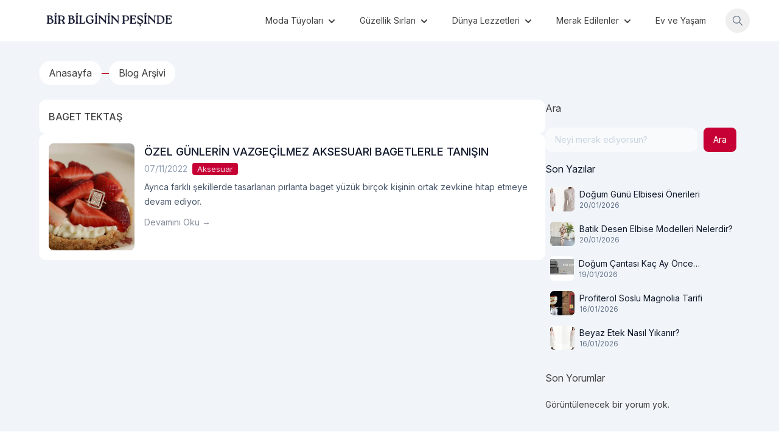

--- FILE ---
content_type: text/html; charset=UTF-8
request_url: https://www.birbilgininpesinde.com/tag/baget-tektas/
body_size: 12362
content:
<!doctype html>
<html lang="tr" prefix="og: https://ogp.me/ns#">
<head>
	<meta charset="UTF-8">
	<meta name="viewport" content="width=device-width, initial-scale=1">
	<link rel="profile" href="https://gmpg.org/xfn/11">
	
<!-- Rank Math&#039;a Göre Arama Motoru Optimizasyonu - https://rankmath.com/ -->
<title>BAGET TEKTAŞ - Bir Bilginin Peşinde!</title>
<meta name="robots" content="follow, noindex"/>
<meta property="og:locale" content="tr_TR" />
<meta property="og:type" content="article" />
<meta property="og:title" content="BAGET TEKTAŞ - Bir Bilginin Peşinde!" />
<meta property="og:url" content="https://www.birbilgininpesinde.com/tag/baget-tektas/" />
<meta property="og:site_name" content="BİR BİLGİNİN PEŞİNDE!" />
<meta property="og:image" content="https://www.birbilgininpesinde.com/wp-content/uploads/2022/06/slack-imgs.png" />
<meta property="og:image:secure_url" content="https://www.birbilgininpesinde.com/wp-content/uploads/2022/06/slack-imgs.png" />
<meta property="og:image:width" content="300" />
<meta property="og:image:height" content="300" />
<meta property="og:image:type" content="image/png" />
<meta name="twitter:card" content="summary_large_image" />
<meta name="twitter:title" content="BAGET TEKTAŞ - Bir Bilginin Peşinde!" />
<meta name="twitter:image" content="https://www.birbilgininpesinde.com/wp-content/uploads/2022/06/slack-imgs.png" />
<meta name="twitter:label1" content="Yazılar" />
<meta name="twitter:data1" content="1" />
<script type="application/ld+json" class="rank-math-schema">{"@context":"https://schema.org","@graph":[{"@type":"Person","@id":"https://www.birbilgininpesinde.com/#person","name":"admin","image":{"@type":"ImageObject","@id":"https://www.birbilgininpesinde.com/#logo","url":"https://www.birbilgininpesinde.com/wp-content/uploads/2023/02/Minimalist-Typographic-Store-Header.jpg","contentUrl":"https://www.birbilgininpesinde.com/wp-content/uploads/2023/02/Minimalist-Typographic-Store-Header.jpg","caption":"B\u0130R B\u0130LG\u0130N\u0130N PE\u015e\u0130NDE!","inLanguage":"tr","width":"2076","height":"360"}},{"@type":"WebSite","@id":"https://www.birbilgininpesinde.com/#website","url":"https://www.birbilgininpesinde.com","name":"B\u0130R B\u0130LG\u0130N\u0130N PE\u015e\u0130NDE!","publisher":{"@id":"https://www.birbilgininpesinde.com/#person"},"inLanguage":"tr"},{"@type":"CollectionPage","@id":"https://www.birbilgininpesinde.com/tag/baget-tektas/#webpage","url":"https://www.birbilgininpesinde.com/tag/baget-tektas/","name":"BAGET TEKTA\u015e - Bir Bilginin Pe\u015finde!","isPartOf":{"@id":"https://www.birbilgininpesinde.com/#website"},"inLanguage":"tr"}]}</script>
<!-- /Rank Math WordPress SEO eklentisi -->

<link rel='dns-prefetch' href='//fonts.googleapis.com' />
<link rel='dns-prefetch' href='//cdnjs.cloudflare.com' />
<link rel='dns-prefetch' href='//www.googletagmanager.com' />
<link rel='dns-prefetch' href='//maps.googleapis.com' />
<link rel='dns-prefetch' href='//maps.gstatic.com' />
<link rel='dns-prefetch' href='//fonts.gstatic.com' />
<link rel='dns-prefetch' href='//ajax.googleapis.com' />
<link rel='dns-prefetch' href='//apis.google.com' />
<link rel='dns-prefetch' href='//google-analytics.com' />
<link rel='dns-prefetch' href='//www.google-analytics.com' />
<link rel='dns-prefetch' href='//ssl.google-analytics.com' />
<link rel='dns-prefetch' href='//youtube.com' />
<link rel='dns-prefetch' href='//api.pinterest.com' />
<link rel='dns-prefetch' href='//pixel.wp.com' />
<link rel='dns-prefetch' href='//connect.facebook.net' />
<link rel='dns-prefetch' href='//platform.twitter.com' />
<link rel='dns-prefetch' href='//syndication.twitter.com' />
<link rel='dns-prefetch' href='//platform.instagram.com' />
<link rel='dns-prefetch' href='//disqus.com' />
<link rel='dns-prefetch' href='//sitename.disqus.com' />
<link rel='dns-prefetch' href='//s7.addthis.com' />
<link rel='dns-prefetch' href='//platform.linkedin.com' />
<link rel='dns-prefetch' href='//w.sharethis.com' />
<link rel='dns-prefetch' href='//s0.wp.com' />
<link rel='dns-prefetch' href='//s1.wp.com' />
<link rel='dns-prefetch' href='//s2.wp.com' />
<link rel='dns-prefetch' href='//s.gravatar.com' />
<link rel='dns-prefetch' href='//0.gravatar.com' />
<link rel='dns-prefetch' href='//2.gravatar.com' />
<link rel='dns-prefetch' href='//1.gravatar.com' />
<link rel='dns-prefetch' href='//stats.wp.com' />
<link rel='dns-prefetch' href='//www.googletagservices.com' />
<link rel='dns-prefetch' href='//adservice.google.com' />
<link rel='dns-prefetch' href='//pagead2.googlesyndication.com' />
<link rel='dns-prefetch' href='//tpc.googlesyndication.com' />
<link rel='dns-prefetch' href='//bp.blogspot.com' />
<link rel='dns-prefetch' href='//1.bp.blogspot.com' />
<link rel='dns-prefetch' href='//2.bp.blogspot.com' />
<link rel='dns-prefetch' href='//3.bp.blogspot.com' />
<link rel='dns-prefetch' href='//4.bp.blogspot.com' />
<link rel='dns-prefetch' href='//ajax.microsoft.com' />
<link rel='dns-prefetch' href='//ajax.aspnetcdn.com' />
<link rel='dns-prefetch' href='//s3.amazonaws.com' />
<link rel='dns-prefetch' href='//code.jquery.com' />
<link rel='dns-prefetch' href='//stackpath.bootstrapcdn.com' />
<link rel='dns-prefetch' href='//use.fontawesome.com' />
<link rel='dns-prefetch' href='//player.vimeo.com' />
<link rel='dns-prefetch' href='//github.githubassets.com' />
<link rel='dns-prefetch' href='//referrer.disqus.com' />
<link rel='dns-prefetch' href='//c.disquscdn.com' />
<link rel='dns-prefetch' href='//ad.doubleclick.net' />
<link rel='dns-prefetch' href='//googleads.g.doubleclick.net' />
<link rel='dns-prefetch' href='//stats.g.doubleclick.net' />
<link rel='dns-prefetch' href='//cm.g.doubleclick.net' />
<link rel='dns-prefetch' href='//stats.buysellads.com' />
<link rel='dns-prefetch' href='//s3.buysellads.com' />
<link rel="alternate" type="application/rss+xml" title="Bir Bilginin Peşinde! &raquo; akışı" href="https://www.birbilgininpesinde.com/feed/" />
<link rel="alternate" type="application/rss+xml" title="Bir Bilginin Peşinde! &raquo; yorum akışı" href="https://www.birbilgininpesinde.com/comments/feed/" />
<link rel="alternate" type="application/rss+xml" title="Bir Bilginin Peşinde! &raquo; BAGET TEKTAŞ etiket akışı" href="https://www.birbilgininpesinde.com/tag/baget-tektas/feed/" />
<style id='wp-img-auto-sizes-contain-inline-css'>
img:is([sizes=auto i],[sizes^="auto," i]){contain-intrinsic-size:3000px 1500px}
/*# sourceURL=wp-img-auto-sizes-contain-inline-css */
</style>

<style id='wp-emoji-styles-inline-css'>

	img.wp-smiley, img.emoji {
		display: inline !important;
		border: none !important;
		box-shadow: none !important;
		height: 1em !important;
		width: 1em !important;
		margin: 0 0.07em !important;
		vertical-align: -0.1em !important;
		background: none !important;
		padding: 0 !important;
	}
/*# sourceURL=wp-emoji-styles-inline-css */
</style>
<link rel='stylesheet' id='wp-block-library-css' href='https://www.birbilgininpesinde.com/wp-includes/css/dist/block-library/style.min.css?ver=6.9' media='all' />
<style id='wp-block-library-inline-css'>

        :root {
            --onblog--preset--color-primary: 198 0 53;
            --onblog--preset--color-background: 241 245 249;
            --onblog--preset--color-foreground: 64 64 64;
            --onblog--preset--color-secondary: 0 96 193;
            --onblog--preset--color-tertiary: 3 105 161;
        }
    

/*# sourceURL=wp-block-library-inline-css */
</style><style id='wp-block-heading-inline-css'>
h1:where(.wp-block-heading).has-background,h2:where(.wp-block-heading).has-background,h3:where(.wp-block-heading).has-background,h4:where(.wp-block-heading).has-background,h5:where(.wp-block-heading).has-background,h6:where(.wp-block-heading).has-background{padding:1.25em 2.375em}h1.has-text-align-left[style*=writing-mode]:where([style*=vertical-lr]),h1.has-text-align-right[style*=writing-mode]:where([style*=vertical-rl]),h2.has-text-align-left[style*=writing-mode]:where([style*=vertical-lr]),h2.has-text-align-right[style*=writing-mode]:where([style*=vertical-rl]),h3.has-text-align-left[style*=writing-mode]:where([style*=vertical-lr]),h3.has-text-align-right[style*=writing-mode]:where([style*=vertical-rl]),h4.has-text-align-left[style*=writing-mode]:where([style*=vertical-lr]),h4.has-text-align-right[style*=writing-mode]:where([style*=vertical-rl]),h5.has-text-align-left[style*=writing-mode]:where([style*=vertical-lr]),h5.has-text-align-right[style*=writing-mode]:where([style*=vertical-rl]),h6.has-text-align-left[style*=writing-mode]:where([style*=vertical-lr]),h6.has-text-align-right[style*=writing-mode]:where([style*=vertical-rl]){rotate:180deg}
/*# sourceURL=https://www.birbilgininpesinde.com/wp-includes/blocks/heading/style.min.css */
</style>
<style id='wp-block-latest-comments-inline-css'>
ol.wp-block-latest-comments{box-sizing:border-box;margin-left:0}:where(.wp-block-latest-comments:not([style*=line-height] .wp-block-latest-comments__comment)){line-height:1.1}:where(.wp-block-latest-comments:not([style*=line-height] .wp-block-latest-comments__comment-excerpt p)){line-height:1.8}.has-dates :where(.wp-block-latest-comments:not([style*=line-height])),.has-excerpts :where(.wp-block-latest-comments:not([style*=line-height])){line-height:1.5}.wp-block-latest-comments .wp-block-latest-comments{padding-left:0}.wp-block-latest-comments__comment{list-style:none;margin-bottom:1em}.has-avatars .wp-block-latest-comments__comment{list-style:none;min-height:2.25em}.has-avatars .wp-block-latest-comments__comment .wp-block-latest-comments__comment-excerpt,.has-avatars .wp-block-latest-comments__comment .wp-block-latest-comments__comment-meta{margin-left:3.25em}.wp-block-latest-comments__comment-excerpt p{font-size:.875em;margin:.36em 0 1.4em}.wp-block-latest-comments__comment-date{display:block;font-size:.75em}.wp-block-latest-comments .avatar,.wp-block-latest-comments__comment-avatar{border-radius:1.5em;display:block;float:left;height:2.5em;margin-right:.75em;width:2.5em}.wp-block-latest-comments[class*=-font-size] a,.wp-block-latest-comments[style*=font-size] a{font-size:inherit}
/*# sourceURL=https://www.birbilgininpesinde.com/wp-includes/blocks/latest-comments/style.min.css */
</style>
<style id='wp-block-search-inline-css'>
.wp-block-search__button{margin-left:10px;word-break:normal}.wp-block-search__button.has-icon{line-height:0}.wp-block-search__button svg{height:1.25em;min-height:24px;min-width:24px;width:1.25em;fill:currentColor;vertical-align:text-bottom}:where(.wp-block-search__button){border:1px solid #ccc;padding:6px 10px}.wp-block-search__inside-wrapper{display:flex;flex:auto;flex-wrap:nowrap;max-width:100%}.wp-block-search__label{width:100%}.wp-block-search.wp-block-search__button-only .wp-block-search__button{box-sizing:border-box;display:flex;flex-shrink:0;justify-content:center;margin-left:0;max-width:100%}.wp-block-search.wp-block-search__button-only .wp-block-search__inside-wrapper{min-width:0!important;transition-property:width}.wp-block-search.wp-block-search__button-only .wp-block-search__input{flex-basis:100%;transition-duration:.3s}.wp-block-search.wp-block-search__button-only.wp-block-search__searchfield-hidden,.wp-block-search.wp-block-search__button-only.wp-block-search__searchfield-hidden .wp-block-search__inside-wrapper{overflow:hidden}.wp-block-search.wp-block-search__button-only.wp-block-search__searchfield-hidden .wp-block-search__input{border-left-width:0!important;border-right-width:0!important;flex-basis:0;flex-grow:0;margin:0;min-width:0!important;padding-left:0!important;padding-right:0!important;width:0!important}:where(.wp-block-search__input){appearance:none;border:1px solid #949494;flex-grow:1;font-family:inherit;font-size:inherit;font-style:inherit;font-weight:inherit;letter-spacing:inherit;line-height:inherit;margin-left:0;margin-right:0;min-width:3rem;padding:8px;text-decoration:unset!important;text-transform:inherit}:where(.wp-block-search__button-inside .wp-block-search__inside-wrapper){background-color:#fff;border:1px solid #949494;box-sizing:border-box;padding:4px}:where(.wp-block-search__button-inside .wp-block-search__inside-wrapper) .wp-block-search__input{border:none;border-radius:0;padding:0 4px}:where(.wp-block-search__button-inside .wp-block-search__inside-wrapper) .wp-block-search__input:focus{outline:none}:where(.wp-block-search__button-inside .wp-block-search__inside-wrapper) :where(.wp-block-search__button){padding:4px 8px}.wp-block-search.aligncenter .wp-block-search__inside-wrapper{margin:auto}.wp-block[data-align=right] .wp-block-search.wp-block-search__button-only .wp-block-search__inside-wrapper{float:right}
/*# sourceURL=https://www.birbilgininpesinde.com/wp-includes/blocks/search/style.min.css */
</style>
<style id='wp-block-group-inline-css'>
.wp-block-group{box-sizing:border-box}:where(.wp-block-group.wp-block-group-is-layout-constrained){position:relative}
/*# sourceURL=https://www.birbilgininpesinde.com/wp-includes/blocks/group/style.min.css */
</style>
<style id='global-styles-inline-css'>
:root{--wp--preset--aspect-ratio--square: 1;--wp--preset--aspect-ratio--4-3: 4/3;--wp--preset--aspect-ratio--3-4: 3/4;--wp--preset--aspect-ratio--3-2: 3/2;--wp--preset--aspect-ratio--2-3: 2/3;--wp--preset--aspect-ratio--16-9: 16/9;--wp--preset--aspect-ratio--9-16: 9/16;--wp--preset--color--black: #000000;--wp--preset--color--cyan-bluish-gray: #abb8c3;--wp--preset--color--white: #ffffff;--wp--preset--color--pale-pink: #f78da7;--wp--preset--color--vivid-red: #cf2e2e;--wp--preset--color--luminous-vivid-orange: #ff6900;--wp--preset--color--luminous-vivid-amber: #fcb900;--wp--preset--color--light-green-cyan: #7bdcb5;--wp--preset--color--vivid-green-cyan: #00d084;--wp--preset--color--pale-cyan-blue: #8ed1fc;--wp--preset--color--vivid-cyan-blue: #0693e3;--wp--preset--color--vivid-purple: #9b51e0;--wp--preset--color--background: rgb(var(--onblog--preset--color-background));--wp--preset--color--foreground: rgb(var(--onblog--preset--color-foreground));--wp--preset--color--primary: rgb(var(--onblog--preset--color-primary));--wp--preset--color--secondary: rgb(var(--onblog--preset--color-secondary));--wp--preset--color--tertiary: rgb(var(--onblog--preset--color-tertiary));--wp--preset--gradient--vivid-cyan-blue-to-vivid-purple: linear-gradient(135deg,rgb(6,147,227) 0%,rgb(155,81,224) 100%);--wp--preset--gradient--light-green-cyan-to-vivid-green-cyan: linear-gradient(135deg,rgb(122,220,180) 0%,rgb(0,208,130) 100%);--wp--preset--gradient--luminous-vivid-amber-to-luminous-vivid-orange: linear-gradient(135deg,rgb(252,185,0) 0%,rgb(255,105,0) 100%);--wp--preset--gradient--luminous-vivid-orange-to-vivid-red: linear-gradient(135deg,rgb(255,105,0) 0%,rgb(207,46,46) 100%);--wp--preset--gradient--very-light-gray-to-cyan-bluish-gray: linear-gradient(135deg,rgb(238,238,238) 0%,rgb(169,184,195) 100%);--wp--preset--gradient--cool-to-warm-spectrum: linear-gradient(135deg,rgb(74,234,220) 0%,rgb(151,120,209) 20%,rgb(207,42,186) 40%,rgb(238,44,130) 60%,rgb(251,105,98) 80%,rgb(254,248,76) 100%);--wp--preset--gradient--blush-light-purple: linear-gradient(135deg,rgb(255,206,236) 0%,rgb(152,150,240) 100%);--wp--preset--gradient--blush-bordeaux: linear-gradient(135deg,rgb(254,205,165) 0%,rgb(254,45,45) 50%,rgb(107,0,62) 100%);--wp--preset--gradient--luminous-dusk: linear-gradient(135deg,rgb(255,203,112) 0%,rgb(199,81,192) 50%,rgb(65,88,208) 100%);--wp--preset--gradient--pale-ocean: linear-gradient(135deg,rgb(255,245,203) 0%,rgb(182,227,212) 50%,rgb(51,167,181) 100%);--wp--preset--gradient--electric-grass: linear-gradient(135deg,rgb(202,248,128) 0%,rgb(113,206,126) 100%);--wp--preset--gradient--midnight: linear-gradient(135deg,rgb(2,3,129) 0%,rgb(40,116,252) 100%);--wp--preset--font-size--small: 13px;--wp--preset--font-size--medium: 20px;--wp--preset--font-size--large: 36px;--wp--preset--font-size--x-large: 42px;--wp--preset--spacing--20: 0.44rem;--wp--preset--spacing--30: 0.67rem;--wp--preset--spacing--40: 1rem;--wp--preset--spacing--50: 1.5rem;--wp--preset--spacing--60: 2.25rem;--wp--preset--spacing--70: 3.38rem;--wp--preset--spacing--80: 5.06rem;--wp--preset--shadow--natural: 6px 6px 9px rgba(0, 0, 0, 0.2);--wp--preset--shadow--deep: 12px 12px 50px rgba(0, 0, 0, 0.4);--wp--preset--shadow--sharp: 6px 6px 0px rgba(0, 0, 0, 0.2);--wp--preset--shadow--outlined: 6px 6px 0px -3px rgb(255, 255, 255), 6px 6px rgb(0, 0, 0);--wp--preset--shadow--crisp: 6px 6px 0px rgb(0, 0, 0);}:root { --wp--style--global--content-size: 1280px;--wp--style--global--wide-size: 60rem; }:where(body) { margin: 0; }.wp-site-blocks > .alignleft { float: left; margin-right: 2em; }.wp-site-blocks > .alignright { float: right; margin-left: 2em; }.wp-site-blocks > .aligncenter { justify-content: center; margin-left: auto; margin-right: auto; }:where(.is-layout-flex){gap: 0.5em;}:where(.is-layout-grid){gap: 0.5em;}.is-layout-flow > .alignleft{float: left;margin-inline-start: 0;margin-inline-end: 2em;}.is-layout-flow > .alignright{float: right;margin-inline-start: 2em;margin-inline-end: 0;}.is-layout-flow > .aligncenter{margin-left: auto !important;margin-right: auto !important;}.is-layout-constrained > .alignleft{float: left;margin-inline-start: 0;margin-inline-end: 2em;}.is-layout-constrained > .alignright{float: right;margin-inline-start: 2em;margin-inline-end: 0;}.is-layout-constrained > .aligncenter{margin-left: auto !important;margin-right: auto !important;}.is-layout-constrained > :where(:not(.alignleft):not(.alignright):not(.alignfull)){max-width: var(--wp--style--global--content-size);margin-left: auto !important;margin-right: auto !important;}.is-layout-constrained > .alignwide{max-width: var(--wp--style--global--wide-size);}body .is-layout-flex{display: flex;}.is-layout-flex{flex-wrap: wrap;align-items: center;}.is-layout-flex > :is(*, div){margin: 0;}body .is-layout-grid{display: grid;}.is-layout-grid > :is(*, div){margin: 0;}body{padding-top: 0px;padding-right: 0px;padding-bottom: 0px;padding-left: 0px;}a:where(:not(.wp-element-button)){text-decoration: underline;}:root :where(.wp-element-button, .wp-block-button__link){background-color: #32373c;border-width: 0;color: #fff;font-family: inherit;font-size: inherit;font-style: inherit;font-weight: inherit;letter-spacing: inherit;line-height: inherit;padding-top: calc(0.667em + 2px);padding-right: calc(1.333em + 2px);padding-bottom: calc(0.667em + 2px);padding-left: calc(1.333em + 2px);text-decoration: none;text-transform: inherit;}.has-black-color{color: var(--wp--preset--color--black) !important;}.has-cyan-bluish-gray-color{color: var(--wp--preset--color--cyan-bluish-gray) !important;}.has-white-color{color: var(--wp--preset--color--white) !important;}.has-pale-pink-color{color: var(--wp--preset--color--pale-pink) !important;}.has-vivid-red-color{color: var(--wp--preset--color--vivid-red) !important;}.has-luminous-vivid-orange-color{color: var(--wp--preset--color--luminous-vivid-orange) !important;}.has-luminous-vivid-amber-color{color: var(--wp--preset--color--luminous-vivid-amber) !important;}.has-light-green-cyan-color{color: var(--wp--preset--color--light-green-cyan) !important;}.has-vivid-green-cyan-color{color: var(--wp--preset--color--vivid-green-cyan) !important;}.has-pale-cyan-blue-color{color: var(--wp--preset--color--pale-cyan-blue) !important;}.has-vivid-cyan-blue-color{color: var(--wp--preset--color--vivid-cyan-blue) !important;}.has-vivid-purple-color{color: var(--wp--preset--color--vivid-purple) !important;}.has-background-color{color: var(--wp--preset--color--background) !important;}.has-foreground-color{color: var(--wp--preset--color--foreground) !important;}.has-primary-color{color: var(--wp--preset--color--primary) !important;}.has-secondary-color{color: var(--wp--preset--color--secondary) !important;}.has-tertiary-color{color: var(--wp--preset--color--tertiary) !important;}.has-black-background-color{background-color: var(--wp--preset--color--black) !important;}.has-cyan-bluish-gray-background-color{background-color: var(--wp--preset--color--cyan-bluish-gray) !important;}.has-white-background-color{background-color: var(--wp--preset--color--white) !important;}.has-pale-pink-background-color{background-color: var(--wp--preset--color--pale-pink) !important;}.has-vivid-red-background-color{background-color: var(--wp--preset--color--vivid-red) !important;}.has-luminous-vivid-orange-background-color{background-color: var(--wp--preset--color--luminous-vivid-orange) !important;}.has-luminous-vivid-amber-background-color{background-color: var(--wp--preset--color--luminous-vivid-amber) !important;}.has-light-green-cyan-background-color{background-color: var(--wp--preset--color--light-green-cyan) !important;}.has-vivid-green-cyan-background-color{background-color: var(--wp--preset--color--vivid-green-cyan) !important;}.has-pale-cyan-blue-background-color{background-color: var(--wp--preset--color--pale-cyan-blue) !important;}.has-vivid-cyan-blue-background-color{background-color: var(--wp--preset--color--vivid-cyan-blue) !important;}.has-vivid-purple-background-color{background-color: var(--wp--preset--color--vivid-purple) !important;}.has-background-background-color{background-color: var(--wp--preset--color--background) !important;}.has-foreground-background-color{background-color: var(--wp--preset--color--foreground) !important;}.has-primary-background-color{background-color: var(--wp--preset--color--primary) !important;}.has-secondary-background-color{background-color: var(--wp--preset--color--secondary) !important;}.has-tertiary-background-color{background-color: var(--wp--preset--color--tertiary) !important;}.has-black-border-color{border-color: var(--wp--preset--color--black) !important;}.has-cyan-bluish-gray-border-color{border-color: var(--wp--preset--color--cyan-bluish-gray) !important;}.has-white-border-color{border-color: var(--wp--preset--color--white) !important;}.has-pale-pink-border-color{border-color: var(--wp--preset--color--pale-pink) !important;}.has-vivid-red-border-color{border-color: var(--wp--preset--color--vivid-red) !important;}.has-luminous-vivid-orange-border-color{border-color: var(--wp--preset--color--luminous-vivid-orange) !important;}.has-luminous-vivid-amber-border-color{border-color: var(--wp--preset--color--luminous-vivid-amber) !important;}.has-light-green-cyan-border-color{border-color: var(--wp--preset--color--light-green-cyan) !important;}.has-vivid-green-cyan-border-color{border-color: var(--wp--preset--color--vivid-green-cyan) !important;}.has-pale-cyan-blue-border-color{border-color: var(--wp--preset--color--pale-cyan-blue) !important;}.has-vivid-cyan-blue-border-color{border-color: var(--wp--preset--color--vivid-cyan-blue) !important;}.has-vivid-purple-border-color{border-color: var(--wp--preset--color--vivid-purple) !important;}.has-background-border-color{border-color: var(--wp--preset--color--background) !important;}.has-foreground-border-color{border-color: var(--wp--preset--color--foreground) !important;}.has-primary-border-color{border-color: var(--wp--preset--color--primary) !important;}.has-secondary-border-color{border-color: var(--wp--preset--color--secondary) !important;}.has-tertiary-border-color{border-color: var(--wp--preset--color--tertiary) !important;}.has-vivid-cyan-blue-to-vivid-purple-gradient-background{background: var(--wp--preset--gradient--vivid-cyan-blue-to-vivid-purple) !important;}.has-light-green-cyan-to-vivid-green-cyan-gradient-background{background: var(--wp--preset--gradient--light-green-cyan-to-vivid-green-cyan) !important;}.has-luminous-vivid-amber-to-luminous-vivid-orange-gradient-background{background: var(--wp--preset--gradient--luminous-vivid-amber-to-luminous-vivid-orange) !important;}.has-luminous-vivid-orange-to-vivid-red-gradient-background{background: var(--wp--preset--gradient--luminous-vivid-orange-to-vivid-red) !important;}.has-very-light-gray-to-cyan-bluish-gray-gradient-background{background: var(--wp--preset--gradient--very-light-gray-to-cyan-bluish-gray) !important;}.has-cool-to-warm-spectrum-gradient-background{background: var(--wp--preset--gradient--cool-to-warm-spectrum) !important;}.has-blush-light-purple-gradient-background{background: var(--wp--preset--gradient--blush-light-purple) !important;}.has-blush-bordeaux-gradient-background{background: var(--wp--preset--gradient--blush-bordeaux) !important;}.has-luminous-dusk-gradient-background{background: var(--wp--preset--gradient--luminous-dusk) !important;}.has-pale-ocean-gradient-background{background: var(--wp--preset--gradient--pale-ocean) !important;}.has-electric-grass-gradient-background{background: var(--wp--preset--gradient--electric-grass) !important;}.has-midnight-gradient-background{background: var(--wp--preset--gradient--midnight) !important;}.has-small-font-size{font-size: var(--wp--preset--font-size--small) !important;}.has-medium-font-size{font-size: var(--wp--preset--font-size--medium) !important;}.has-large-font-size{font-size: var(--wp--preset--font-size--large) !important;}.has-x-large-font-size{font-size: var(--wp--preset--font-size--x-large) !important;}
/*# sourceURL=global-styles-inline-css */
</style>

<link rel='stylesheet' id='onblog-style-css' href='https://www.birbilgininpesinde.com/wp-content/themes/onblog/style.css?ver=1.0.1' media='all' />
<link rel='stylesheet' id='onblog-tippy-style-css' href='https://www.birbilgininpesinde.com/wp-content/themes/onblog/tippy.css?ver=1.0.1' media='all' />
<link rel='stylesheet' id='onblog-inter-font-css' href='https://fonts.googleapis.com/css2?family=Inter%3Aital%2Copsz%2Cwght%400%2C14..32%2C100..900%3B1%2C14..32%2C100..900&#038;display=swap&#038;ver=1.0.1' media='all' />
<link rel='stylesheet' id='onblog-font-awesome-css' href='https://cdnjs.cloudflare.com/ajax/libs/font-awesome/5.15.3/css/all.min.css?ver=1.0.1' media='all' />
<script src="https://www.birbilgininpesinde.com/wp-includes/js/jquery/jquery.min.js?ver=3.7.1" id="jquery-core-js"></script>
<script src="https://www.birbilgininpesinde.com/wp-includes/js/jquery/jquery-migrate.min.js?ver=3.4.1" id="jquery-migrate-js"></script>
<script src="https://www.birbilgininpesinde.com/wp-includes/js/dist/hooks.min.js?ver=dd5603f07f9220ed27f1" id="wp-hooks-js"></script>
<script id="wpm-js-extra">
var wpm = {"ajax_url":"https://www.birbilgininpesinde.com/wp-admin/admin-ajax.php","root":"https://www.birbilgininpesinde.com/wp-json/","nonce_wp_rest":"abceae5729","nonce_ajax":"9b885e0c66"};
//# sourceURL=wpm-js-extra
</script>
<script src="https://www.birbilgininpesinde.com/wp-content/plugins/woocommerce-google-adwords-conversion-tracking-tag/js/public/wpm-public.p1.min.js?ver=1.49.3" id="wpm-js"></script>
<link rel="https://api.w.org/" href="https://www.birbilgininpesinde.com/wp-json/" /><link rel="alternate" title="JSON" type="application/json" href="https://www.birbilgininpesinde.com/wp-json/wp/v2/tags/1254" /><link rel="EditURI" type="application/rsd+xml" title="RSD" href="https://www.birbilgininpesinde.com/xmlrpc.php?rsd" />
<meta name="generator" content="WordPress 6.9" />
<meta name="generator" content="Site Kit by Google 1.165.0" />		<script type="text/javascript">
				(function(c,l,a,r,i,t,y){
					c[a]=c[a]||function(){(c[a].q=c[a].q||[]).push(arguments)};t=l.createElement(r);t.async=1;
					t.src="https://www.clarity.ms/tag/"+i+"?ref=wordpress";y=l.getElementsByTagName(r)[0];y.parentNode.insertBefore(t,y);
				})(window, document, "clarity", "script", "jf1yi8mfq3");
		</script>
		<script>document.createElement( "picture" );if(!window.HTMLPictureElement && document.addEventListener) {window.addEventListener("DOMContentLoaded", function() {var s = document.createElement("script");s.src = "https://www.birbilgininpesinde.com/wp-content/plugins/webp-express/js/picturefill.min.js";document.body.appendChild(s);});}</script><meta name="google-site-verification" content="GEF6jsn83KcZr-z4io1OP96D76GsRhwsZJLGLE4y-ZA">
<!-- START Pixel Manager for WooCommerce -->

		<script>

			window.wpmDataLayer = window.wpmDataLayer || {};
			window.wpmDataLayer = Object.assign(window.wpmDataLayer, {"cart":{},"cart_item_keys":{},"version":{"number":"1.49.3","pro":false,"eligible_for_updates":false,"distro":"fms","beta":false,"show":true},"pixels":{"google":{"linker":{"settings":null},"user_id":false,"analytics":{"ga4":{"measurement_id":"G-SRBK760BTP","parameters":{},"mp_active":false,"debug_mode":false,"page_load_time_tracking":false},"id_type":"post_id"},"tag_id":"G-SRBK760BTP","tag_id_suppressed":[],"tag_gateway":{"measurement_path":""},"tcf_support":false,"consent_mode":{"is_active":true,"wait_for_update":500,"ads_data_redaction":false,"url_passthrough":true}}},"page":{"id":2431,"title":"ÖZEL GÜNLERİN VAZGEÇİLMEZ AKSESUARI BAGETLERLE TANIŞIN","type":"post","categories":[{"term_id":2,"name":"Aksesuar","slug":"aksesuar","term_group":0,"term_taxonomy_id":2,"taxonomy":"category","description":"","parent":0,"count":166,"filter":"raw","cat_ID":2,"category_count":166,"category_description":"","cat_name":"Aksesuar","category_nicename":"aksesuar","category_parent":0},{"term_id":7,"name":"Moda Tüyoları","slug":"moda","term_group":0,"term_taxonomy_id":7,"taxonomy":"category","description":"","parent":0,"count":342,"filter":"raw","cat_ID":7,"category_count":342,"category_description":"","cat_name":"Moda Tüyoları","category_nicename":"moda","category_parent":0}],"parent":{"id":0,"title":"ÖZEL GÜNLERİN VAZGEÇİLMEZ AKSESUARI BAGETLERLE TANIŞIN","type":"post","categories":[{"term_id":2,"name":"Aksesuar","slug":"aksesuar","term_group":0,"term_taxonomy_id":2,"taxonomy":"category","description":"","parent":0,"count":166,"filter":"raw","cat_ID":2,"category_count":166,"category_description":"","cat_name":"Aksesuar","category_nicename":"aksesuar","category_parent":0},{"term_id":7,"name":"Moda Tüyoları","slug":"moda","term_group":0,"term_taxonomy_id":7,"taxonomy":"category","description":"","parent":0,"count":342,"filter":"raw","cat_ID":7,"category_count":342,"category_description":"","cat_name":"Moda Tüyoları","category_nicename":"moda","category_parent":0}]}},"general":{"user_logged_in":false,"scroll_tracking_thresholds":[],"page_id":2431,"exclude_domains":[],"server_2_server":{"active":false,"ip_exclude_list":[],"pageview_event_s2s":{"is_active":false,"pixels":[]}},"consent_management":{"explicit_consent":false},"lazy_load_pmw":false}});

		</script>

		
<!-- END Pixel Manager for WooCommerce -->
<link rel="icon" href="https://www.birbilgininpesinde.com/wp-content/uploads/2023/01/cropped-1-32x32.jpg" sizes="32x32" />
<link rel="icon" href="https://www.birbilgininpesinde.com/wp-content/uploads/2023/01/cropped-1-192x192.jpg" sizes="192x192" />
<link rel="apple-touch-icon" href="https://www.birbilgininpesinde.com/wp-content/uploads/2023/01/cropped-1-180x180.jpg" />
<meta name="msapplication-TileImage" content="https://www.birbilgininpesinde.com/wp-content/uploads/2023/01/cropped-1-270x270.jpg" />
</head>

<body class="archive tag tag-baget-tektas tag-1254 wp-custom-logo wp-embed-responsive wp-theme-onblog flex flex-col min-h-dvh h-full scroll-smooth bg-background">


<div id="page">
	<a href="#content" class="sr-only">İçeriğe geç</a>

	<header class="flex items-center justify-center w-full py-3.5 bg-white mx-auto">
	<div class="flex items-center justify-between w-full space-x-4 max-w-6xl">
		<div class="justify-start lg:w-1/4 w-auto flex-none lg:pl-0 pl-4">
			<div class="onblog-logo"><a title="Bir Bilginin Peşinde!" href="https://www.birbilgininpesinde.com"><span class="sr-only">Bir Bilginin Peşinde!</span><picture><source srcset="https://www.birbilgininpesinde.com/wp-content/uploads/2023/02/Minimalist-Typographic-Store-Header.webp" type="image/webp"><img class="w-auto h-10 webpexpress-processed" src="https://www.birbilgininpesinde.com/wp-content/uploads/2023/02/Minimalist-Typographic-Store-Header.jpg" alt="Bir Bilginin Peşinde!"></picture></a></div>		</div>
		<div class="flex items-center justify-end lg:w-3/4 w-14 flex-none lg:pr-0 pr-4">
							<nav class="relative lg:mr-0 mr-40">
					<ul id="menu-menu-1" class="lg:flex hidden items-center lg:relative lg:w-auto lg:top-0 absolute bg-white z-50 w-64 top-5 header-menu-rabbit rounded-lg lg:p-0 p-2"><li class="relative"><a href="https://www.birbilgininpesinde.com/kategori/moda/" class="block px-4 py-2 flex text-sm rounded-lg hover:bg-slate-100 w-full active:bg-slate-200 transition-colors relative items-center menu-group cursor-pointer !py-1"><span>Moda Tüyoları</span><span class="menu-icon ml-auto p-1"><svg xmlns="http://www.w3.org/2000/svg" class="h-5 w-5  inline pointer-events-none" viewBox="0 0 20 20" fill="currentColor"><path fill-rule="evenodd" d="M5.293 7.293a1 1 0 011.414 0L10 10.586l3.293-3.293a1 1 0 111.414 1.414l-4 4a1 1 0 01-1.414 0l-4-4a1 1 0 010-1.414z" clip-rule="evenodd" /></svg><span></a>
<ul class="absolute hidden W p-2 w-48 bg-white shadow-lg rounded-md z-10">
	<li class="relative"><a href="https://www.birbilgininpesinde.com/kategori/moda/kadin/" class="block py-2 px-4 flex text-sm rounded-lg hover:bg-slate-100 w-full active:bg-slate-200 transition-colors relative items-center"><span>Kadın</span></a></li>
	<li class="relative"><a href="https://www.birbilgininpesinde.com/kategori/moda/erkek/" class="block py-2 px-4 flex text-sm rounded-lg hover:bg-slate-100 w-full active:bg-slate-200 transition-colors relative items-center"><span>Erkek</span></a></li>
	<li class="relative"><a href="https://www.birbilgininpesinde.com/kategori/aksesuar/" class="block py-2 px-4 flex text-sm rounded-lg hover:bg-slate-100 w-full active:bg-slate-200 transition-colors relative items-center"><span>Aksesuar</span></a></li>
	<li class="relative"><a href="https://www.birbilgininpesinde.com/kategori/ayakkabi-ve-ayak-sagligi/" class="block py-2 px-4 flex text-sm rounded-lg hover:bg-slate-100 w-full active:bg-slate-200 transition-colors relative items-center"><span>Ayakkabı</span></a></li>
</ul>
</li>
<li class="relative"><a href="https://www.birbilgininpesinde.com/kategori/guzellik/" class="block px-4 py-2 flex text-sm rounded-lg hover:bg-slate-100 w-full active:bg-slate-200 transition-colors relative items-center menu-group cursor-pointer !py-1"><span>Güzellik Sırları</span><span class="menu-icon ml-auto p-1"><svg xmlns="http://www.w3.org/2000/svg" class="h-5 w-5  inline pointer-events-none" viewBox="0 0 20 20" fill="currentColor"><path fill-rule="evenodd" d="M5.293 7.293a1 1 0 011.414 0L10 10.586l3.293-3.293a1 1 0 111.414 1.414l-4 4a1 1 0 01-1.414 0l-4-4a1 1 0 010-1.414z" clip-rule="evenodd" /></svg><span></a>
<ul class="absolute hidden W p-2 w-48 bg-white shadow-lg rounded-md z-10">
	<li class="relative"><a href="https://www.birbilgininpesinde.com/kategori/guzellik/cilt-bakimi-ve-saglik/" class="block py-2 px-4 flex text-sm rounded-lg hover:bg-slate-100 w-full active:bg-slate-200 transition-colors relative items-center"><span>Cilt Bakımı</span></a></li>
	<li class="relative"><a href="https://www.birbilgininpesinde.com/kategori/guzellik/sac-bakimi/" class="block py-2 px-4 flex text-sm rounded-lg hover:bg-slate-100 w-full active:bg-slate-200 transition-colors relative items-center"><span>Saç Bakımı</span></a></li>
	<li class="relative"><a href="https://www.birbilgininpesinde.com/kategori/guzellik/makyaj/" class="block py-2 px-4 flex text-sm rounded-lg hover:bg-slate-100 w-full active:bg-slate-200 transition-colors relative items-center"><span>Makyaj</span></a></li>
</ul>
</li>
<li class="relative"><a href="https://www.birbilgininpesinde.com/kategori/dunya-lezzetleri/" class="block px-4 py-2 flex text-sm rounded-lg hover:bg-slate-100 w-full active:bg-slate-200 transition-colors relative items-center menu-group cursor-pointer !py-1"><span>Dünya Lezzetleri</span><span class="menu-icon ml-auto p-1"><svg xmlns="http://www.w3.org/2000/svg" class="h-5 w-5  inline pointer-events-none" viewBox="0 0 20 20" fill="currentColor"><path fill-rule="evenodd" d="M5.293 7.293a1 1 0 011.414 0L10 10.586l3.293-3.293a1 1 0 111.414 1.414l-4 4a1 1 0 01-1.414 0l-4-4a1 1 0 010-1.414z" clip-rule="evenodd" /></svg><span></a>
<ul class="absolute hidden W p-2 w-48 bg-white shadow-lg rounded-md z-10">
	<li class="relative"><a href="https://www.birbilgininpesinde.com/kategori/dunya-lezzetleri/tatli/" class="block py-2 px-4 flex text-sm rounded-lg hover:bg-slate-100 w-full active:bg-slate-200 transition-colors relative items-center"><span>Tatlıların Peşinde</span></a></li>
	<li class="relative"><a href="https://www.birbilgininpesinde.com/kategori/dunya-lezzetleri/yemek-tarifleri/" class="block py-2 px-4 flex text-sm rounded-lg hover:bg-slate-100 w-full active:bg-slate-200 transition-colors relative items-center"><span>Yemeklerin Peşinde</span></a></li>
</ul>
</li>
<li class="relative"><a href="https://www.birbilgininpesinde.com/kategori/merak-edilenler/" class="block px-4 py-2 flex text-sm rounded-lg hover:bg-slate-100 w-full active:bg-slate-200 transition-colors relative items-center menu-group cursor-pointer !py-1"><span>Merak Edilenler</span><span class="menu-icon ml-auto p-1"><svg xmlns="http://www.w3.org/2000/svg" class="h-5 w-5  inline pointer-events-none" viewBox="0 0 20 20" fill="currentColor"><path fill-rule="evenodd" d="M5.293 7.293a1 1 0 011.414 0L10 10.586l3.293-3.293a1 1 0 111.414 1.414l-4 4a1 1 0 01-1.414 0l-4-4a1 1 0 010-1.414z" clip-rule="evenodd" /></svg><span></a>
<ul class="absolute hidden W p-2 w-48 bg-white shadow-lg rounded-md z-10">
	<li class="relative"><a href="https://www.birbilgininpesinde.com/kategori/teknoloji/" class="block py-2 px-4 flex text-sm rounded-lg hover:bg-slate-100 w-full active:bg-slate-200 transition-colors relative items-center"><span>Teknoloji</span></a></li>
	<li class="relative"><a href="https://www.birbilgininpesinde.com/kategori/aksesuar/spor/" class="block py-2 px-4 flex text-sm rounded-lg hover:bg-slate-100 w-full active:bg-slate-200 transition-colors relative items-center"><span>Spor</span></a></li>
	<li class="relative"><a href="https://www.birbilgininpesinde.com/kategori/kamp-urunleri/" class="block py-2 px-4 flex text-sm rounded-lg hover:bg-slate-100 w-full active:bg-slate-200 transition-colors relative items-center"><span>Kamp ve Doğa</span></a></li>
	<li class="relative"><a href="https://www.birbilgininpesinde.com/kategori/merak-edilenler/annelere-tavsiyeler/" class="block py-2 px-4 flex text-sm rounded-lg hover:bg-slate-100 w-full active:bg-slate-200 transition-colors relative items-center"><span>Annelere Tavsiyeler</span></a></li>
</ul>
</li>
<li class="relative"><a href="https://www.birbilgininpesinde.com/kategori/ev-ve-yasam/" class="block px-4 py-2 flex text-sm rounded-lg hover:bg-slate-100 w-full active:bg-slate-200 transition-colors relative items-center"><span>Ev ve Yaşam</span></a></li>
</ul>				</nav>

			
			<button id="header-search-button" aria-label="Arama" class="p-2 transition-colors rounded-full outline-none hover:text-slate-700 text-slate-500 hover:bg-slate-100 active:bg-slate-200 active:text-slate-700 h-10 w-10 flex items-center justify-center ml-4">
				<svg xmlns="http://www.w3.org/2000/svg" width="20" height="20" viewBox="0 0 24 24" fill="none" stroke="currentColor" stroke-width="1.5" stroke-linecap="round" stroke-linejoin="round" class="icon icon-tabler icons-tabler-outline icon-tabler-search">
					<path stroke="none" d="M0 0h24v24H0z" fill="none" />
					<path d="M10 10m-7 0a7 7 0 1 0 14 0a7 7 0 1 0 -14 0" />
					<path d="M21 21l-6 -6" />
				</svg>
			</button>

			<button id="header-menu-trigger" aria-label="Menu" class="p-2 transition-colors rounded-full outline-none hover:text-slate-700 text-slate-500 hover:bg-slate-100 active:bg-slate-200 active:text-slate-700 h-10 w-10 flex lg:hidden items-center justify-center ml-4">
				<svg xmlns="http://www.w3.org/2000/svg" width="24" height="24" viewBox="0 0 24 24" fill="none" stroke="currentColor" stroke-width="1.5" stroke-linecap="round" stroke-linejoin="round" class="icon icon-tabler icons-tabler-outline icon-tabler-menu-2">
					<path stroke="none" d="M0 0h24v24H0z" fill="none" />
					<path d="M4 6l16 0" />
					<path d="M4 12l16 0" />
					<path d="M4 18l16 0" />
				</svg>
			</button>
		</div>
	</div>
	</div>

	<template id="search-input-template">
		<div class="p-2">
			<form class="relative z-50 flex items-center w-full rounded-full" action="/" method="get">
				<input class="w-full h-10 pl-6 py-3 pr-6 text-sm border-none transition-all outline-none focus:ring-2 focus:ring-primary bg-slate-100 focus:bg-white text-slate-800 placeholder:text-slate-400 rounded-full" name="s" autocomplete="off" type="text" placeholder="Arama" id="header-search-input" value="" />
			</form>
		</div>
	</template>
</header>
	<div id="content" class="my-8 w-full">

<div class="mx-auto max-w-6xl w-full px-4 lg:px-0 flex flex-col">
	<div class="breadcrumbs mb-6 relative w-max flex items-center justify-center" itemscope itemtype="https://schema.org/BreadcrumbList"><div itemprop="itemListElement" itemscope itemtype="https://schema.org/ListItem" class="bg-white px-4 py-2 rounded-full mr-3"><a itemprop="item" href="https://www.birbilgininpesinde.com"><span itemprop="name">Anasayfa</span></a><meta itemprop="position" content="1" /></div> <span class="h-0.5 bg-primary w-full left-0 -z-[1] top-5 absolute"></span> <span itemprop="itemListElement" itemscope itemtype="https://schema.org/ListItem" class="bg-white px-4 py-2 rounded-full"><span itemprop="name">Blog Arşivi</span><meta itemprop="position" content="2" /></span></div>	<div class="flex gap-x-6">
			<div class="flex flex-col w-full break-all-words">
			<div class="flex flex-col w-full gap-4">
							<!-- Header Section -->
			<div class="relative bg-white p-4 rounded-xl flex flex-col gap-y-1">
				<div class="text-base"><h1 class="inline-flex font-medium">BAGET TEKTAŞ</h1></div>
				<div class="text-sm text-slate-500"></div>
			</div>
									<div class="relative overflow-hidden bg-white rounded-xl md:flex p-4 md:space-x-4 space-x-0 md:space-y-0 space-y-4">
						<a class="contents " href="https://www.birbilgininpesinde.com/ozel-gunlerin-vazgecilmez-aksesuari-bagetlerle-tanisin/" >
							<picture><source srcset="https://www.birbilgininpesinde.com/wp-content/uploads/2022/11/BAGET-YUZUKLER.webp 1000w, https://www.birbilgininpesinde.com/wp-content/uploads/2022/11/BAGET-YUZUKLER-300x300.webp 300w, https://www.birbilgininpesinde.com/wp-content/uploads/2022/11/BAGET-YUZUKLER-150x150.webp 150w, https://www.birbilgininpesinde.com/wp-content/uploads/2022/11/BAGET-YUZUKLER-768x768.webp 768w" sizes="(max-width: 1000px) 100vw, 1000px" type="image/webp"><img width="1000" height="1000" src="https://www.birbilgininpesinde.com/wp-content/uploads/2022/11/BAGET-YUZUKLER.jpg" class="md:w-auto md:h-44 w-full h-auto object-cover rounded-lg aspect-[12/7] flex-none wp-post-image webpexpress-processed" alt="ÖZEL GÜNLERİN VAZGEÇİLMEZ AKSESUARI BAGETLERLE TANIŞIN" decoding="async" fetchpriority="high" srcset="https://www.birbilgininpesinde.com/wp-content/uploads/2022/11/BAGET-YUZUKLER.jpg 1000w, https://www.birbilgininpesinde.com/wp-content/uploads/2022/11/BAGET-YUZUKLER-300x300.jpg 300w, https://www.birbilgininpesinde.com/wp-content/uploads/2022/11/BAGET-YUZUKLER-150x150.jpg 150w, https://www.birbilgininpesinde.com/wp-content/uploads/2022/11/BAGET-YUZUKLER-768x768.jpg 768w" sizes="(max-width: 1000px) 100vw, 1000px"></picture>						</a>
						<div class="flex flex-col w-full">
							<div class="flex w-full justify-between items-center">
								<h2 class="mb-1 text-lg text-slate-900 hover:text-primary transition-colors font-medium">
									<a class="flex w-full line-clamp-1" href="https://www.birbilgininpesinde.com/ozel-gunlerin-vazgecilmez-aksesuari-bagetlerle-tanisin/">
										ÖZEL GÜNLERİN VAZGEÇİLMEZ AKSESUARI BAGETLERLE TANIŞIN									</a>
								</h2>
															</div>
							<div class="flex items-center mb-2 space-x-2 text-slate-400">
								<div class="flex items-center space-x-2 text-sm">
									<span>07/11/2022</span>
																			<div class="space-x-1.5 flex items-center text-[13px]">
											<a class="px-2 rounded text-white/85 hover:text-white/100 transition-all bg-primary" href="https://www.birbilgininpesinde.com/kategori/aksesuar/">Aksesuar</a>										</div>
																	</div>
								<div class="flex items-center space-x-1 text-sm">
								</div>
							</div>
							<div class="text-sm leading-6 text-slate-600 line-clamp-3">Ayrıca farklı şekillerde tasarlanan pırlanta baget yüzük birçok kişinin ortak zevkine hitap etmeye devam ediyor.</div>
							<div class="w-full mt-3 text-slate-700/60 hover:text-primary transition-colors">
								<a class="flex w-full text-sm" href="https://www.birbilgininpesinde.com/ozel-gunlerin-vazgecilmez-aksesuari-bagetlerle-tanisin/">
									Devamını Oku →								</a>
							</div>
						</div>
					</div>

											</div>

					</div>
		                    <aside class="relative hidden w-80 lg:block flex-none">
                <div class="flex flex-col space-y-4">
                    <section id="block-7" class="widget block-editor-block-list__block widget_block widget_search"><form role="search" method="get" action="https://www.birbilgininpesinde.com/" class="wp-block-search__button-outside wp-block-search__text-button wp-block-search"    ><label class="wp-block-search__label" for="wp-block-search__input-1" >Ara</label><div class="wp-block-search__inside-wrapper" ><input class="wp-block-search__input" id="wp-block-search__input-1" placeholder="Neyi merak ediyorsun?" value="" type="search" name="s" required /><button aria-label="Ara" class="wp-block-search__button wp-element-button" type="submit" >Ara</button></div></form></section><section id="block-8" class="widget block-editor-block-list__block widget_block"><div class="not-prose wp-block-rabbit-hole-latest-posts">
	<div class="space-y-0.5">
		<div class="flex items-center">
			<h2 class="text-base font-normal m-0 text-slate-900">Son Yazılar</h2>
		</div>

		<div class="w-full h-full py-2 space-y-px">
						<!-- Render each post as a link -->
			<div class="p-2 transition-colors rounded-md hover:bg-slate-50 active:bg-slate-100">
				<a href="https://www.birbilgininpesinde.com/dogum-gunu-elbisesi-onerileri/" class="flex items-center space-x-2 hover:!no-underline !no-underline">
					<picture><source srcset="https://www.birbilgininpesinde.com/wp-content/uploads/2026/01/tasli-elbise-150x150.webp" type="image/webp"><img loading="lazy" decoding="async" width="150" height="150" src="https://www.birbilgininpesinde.com/wp-content/uploads/2026/01/tasli-elbise-150x150.jpg" class="w-10 h-10 flex-none rounded-md object-cover wp-post-image webpexpress-processed" alt="Doğum Günü Elbisesi Önerileri"></picture>					<div class="flex flex-col">
						<div class="text-sm text-slate-900 line-clamp-1">Doğum Günü Elbisesi Önerileri</div>
						<div class="text-xs text-slate-500">20/01/2026</div>
					</div>
				</a>
			</div>
					<!-- Render each post as a link -->
			<div class="p-2 transition-colors rounded-md hover:bg-slate-50 active:bg-slate-100">
				<a href="https://www.birbilgininpesinde.com/batik-desen-elbise-modelleri-nelerdir/" class="flex items-center space-x-2 hover:!no-underline !no-underline">
					<picture><source srcset="https://www.birbilgininpesinde.com/wp-content/uploads/2026/01/moda-ensar-batik-desen-elbise-150x150.webp" type="image/webp"><img loading="lazy" decoding="async" width="150" height="150" src="https://www.birbilgininpesinde.com/wp-content/uploads/2026/01/moda-ensar-batik-desen-elbise-150x150.jpg" class="w-10 h-10 flex-none rounded-md object-cover wp-post-image webpexpress-processed" alt="Batik Desen Elbise Modelleri Nelerdir?"></picture>					<div class="flex flex-col">
						<div class="text-sm text-slate-900 line-clamp-1">Batik Desen Elbise Modelleri Nelerdir?</div>
						<div class="text-xs text-slate-500">20/01/2026</div>
					</div>
				</a>
			</div>
					<!-- Render each post as a link -->
			<div class="p-2 transition-colors rounded-md hover:bg-slate-50 active:bg-slate-100">
				<a href="https://www.birbilgininpesinde.com/dogum-cantasi-kac-ay-once-hazirlanir/" class="flex items-center space-x-2 hover:!no-underline !no-underline">
					<picture><source srcset="https://www.birbilgininpesinde.com/wp-content/uploads/2026/01/canta-modelleri-150x150.webp" type="image/webp"><img loading="lazy" decoding="async" width="150" height="150" src="https://www.birbilgininpesinde.com/wp-content/uploads/2026/01/canta-modelleri-150x150.jpg" class="w-10 h-10 flex-none rounded-md object-cover wp-post-image webpexpress-processed" alt="Doğum Çantası Kaç Ay Önce Hazırlanır?"></picture>					<div class="flex flex-col">
						<div class="text-sm text-slate-900 line-clamp-1">Doğum Çantası Kaç Ay Önce Hazırlanır?</div>
						<div class="text-xs text-slate-500">19/01/2026</div>
					</div>
				</a>
			</div>
					<!-- Render each post as a link -->
			<div class="p-2 transition-colors rounded-md hover:bg-slate-50 active:bg-slate-100">
				<a href="https://www.birbilgininpesinde.com/profiterol-soslu-magnolia-tarifi/" class="flex items-center space-x-2 hover:!no-underline !no-underline">
					<picture><source srcset="https://www.birbilgininpesinde.com/wp-content/uploads/2026/01/tatli-tarifi-2-1-150x150.webp" type="image/webp"><img loading="lazy" decoding="async" width="150" height="150" src="https://www.birbilgininpesinde.com/wp-content/uploads/2026/01/tatli-tarifi-2-1-150x150.jpg" class="w-10 h-10 flex-none rounded-md object-cover wp-post-image webpexpress-processed" alt="Profiterol Soslu Magnolia Tarifi "></picture>					<div class="flex flex-col">
						<div class="text-sm text-slate-900 line-clamp-1">Profiterol Soslu Magnolia Tarifi </div>
						<div class="text-xs text-slate-500">16/01/2026</div>
					</div>
				</a>
			</div>
					<!-- Render each post as a link -->
			<div class="p-2 transition-colors rounded-md hover:bg-slate-50 active:bg-slate-100">
				<a href="https://www.birbilgininpesinde.com/beyaz-etek-nasil-yikanir/" class="flex items-center space-x-2 hover:!no-underline !no-underline">
					<picture><source srcset="https://www.birbilgininpesinde.com/wp-content/uploads/2026/01/beyaz-etek-150x150.webp" type="image/webp"><img loading="lazy" decoding="async" width="150" height="150" src="https://www.birbilgininpesinde.com/wp-content/uploads/2026/01/beyaz-etek-150x150.jpg" class="w-10 h-10 flex-none rounded-md object-cover wp-post-image webpexpress-processed" alt="Beyaz Etek Nasıl Yıkanır?"></picture>					<div class="flex flex-col">
						<div class="text-sm text-slate-900 line-clamp-1">Beyaz Etek Nasıl Yıkanır?</div>
						<div class="text-xs text-slate-500">16/01/2026</div>
					</div>
				</a>
			</div>
				</div>
	</div>
</div>
</section><section id="block-10" class="widget block-editor-block-list__block widget_block">
<div class="wp-block-group is-layout-flow wp-block-group-is-layout-flow">
<h2 class="wp-block-heading">Son Yorumlar</h2>


<div class="no-comments wp-block-latest-comments">Görüntülenecek bir yorum yok.</div></div>
</section>                </div>
            </aside>
        	</div>
</div>

</div><!-- #content -->


</div><!-- #page -->

<footer class="flex flex-col space-y-10 justify-center p-6 bg-white mt-auto">

<nav id="footer-menu-blog" class="flex justify-center items-start flex-wrap gap-6 text-slate-500 font-medium"><ul id="menu-footer-menu" class="flex gap-6 flex-wrap"><li id="menu-item-8563" class="menu-item menu-item-type-post_type menu-item-object-page menu-item-privacy-policy menu-item-8563"><a rel="privacy-policy" href="https://www.birbilgininpesinde.com/gizlilik-politikasi/" class=" hover:text-slate-900">Gizlilik Politikası</a></li>
<li id="menu-item-100" class="menu-item menu-item-type-post_type menu-item-object-page menu-item-100"><a href="https://www.birbilgininpesinde.com/hakkimizda/" class=" hover:text-slate-900">Hakkımızda</a></li>
<li id="menu-item-8564" class="menu-item menu-item-type-post_type menu-item-object-page menu-item-8564"><a href="https://www.birbilgininpesinde.com/iletisim/" class=" hover:text-slate-900">İletişim</a></li>
</ul></nav> 
    <div class="flex justify-center space-x-5 sosyalmedyaozel">
                    <a title="Facebook" href="#" target="_blank" rel="noopener noreferrer">
                <svg xmlns="http://www.w3.org/2000/svg" width="28" height="28" viewBox="0 0 24 24" fill="none" stroke="currentColor" stroke-width="1.5" stroke-linecap="round" stroke-linejoin="round" class="text-slate-500 hover:text-slate-900 icon icon-tabler icons-tabler-outline icon-tabler-brand-facebook">
                    <path stroke="none" d="M0 0h24v24H0z" fill="none" />
                    <path d="M7 10v4h3v7h4v-7h3l1 -4h-4v-2a1 1 0 0 1 1 -1h3v-4h-3a5 5 0 0 0 -5 5v2h-3" />
                </svg>
            </a>
                
                    <a title="Linkedin" href="#" target="_blank" rel="noopener noreferrer">
                <svg xmlns="http://www.w3.org/2000/svg" width="28" height="28" viewBox="0 0 24 24" fill="none" stroke="currentColor" stroke-width="1.5" stroke-linecap="round" stroke-linejoin="round" class="icon icon-tabler icons-tabler-outline icon-tabler-brand-linkedin text-slate-500 hover:text-slate-900">
                    <path stroke="none" d="M0 0h24v24H0z" fill="none" />
                    <path d="M8 11v5" />
                    <path d="M8 8v.01" />
                    <path d="M12 16v-5" />
                    <path d="M16 16v-3a2 2 0 1 0 -4 0" />
                    <path d="M3 7a4 4 0 0 1 4 -4h10a4 4 0 0 1 4 4v10a4 4 0 0 1 -4 4h-10a4 4 0 0 1 -4 -4z" />
                </svg>
            </a>
                
                    <a title="Instagram" href="https://www.instagram.com/birbilgininpesinde/" target="_blank" rel="noopener noreferrer" class="text-slate-500 hover:text-slate-900">
                <svg xmlns="http://www.w3.org/2000/svg" width="28" height="28" viewBox="0 0 24 24" fill="none" stroke="currentColor" stroke-width="1.5" stroke-linecap="round" stroke-linejoin="round" class="icon icon-tabler icons-tabler-outline icon-tabler-brand-instagram">
                    <path stroke="none" d="M0 0h24v24H0z" fill="none" />
                    <path d="M4 8a4 4 0 0 1 4 -4h8a4 4 0 0 1 4 4v8a4 4 0 0 1 -4 4h-8a4 4 0 0 1 -4 -4z" />
                    <path d="M9 12a3 3 0 1 0 6 0a3 3 0 0 0 -6 0" />
                    <path d="M16.5 7.5v.01" />
                </svg>
            </a>
                
                    <a title="Twitter" href="https://x.com/birbilgipesinde" target="_blank" rel="noopener noreferrer" class="text-slate-500 hover:text-slate-900">
                <svg xmlns="http://www.w3.org/2000/svg" width="28" height="28" viewBox="0 0 24 24" fill="none" stroke="currentColor" stroke-width="1.5" stroke-linecap="round" stroke-linejoin="round" class="icon icon-tabler icons-tabler-outline icon-tabler-brand-x">
                    <path stroke="none" d="M0 0h24v24H0z" fill="none" />
                    <path d="M4 4l11.733 16h4.267l-11.733 -16z" />
                    <path d="M4 20l6.768 -6.768m2.46 -2.46l6.772 -6.772" />
                </svg>
            </a>
            </div>

            <p class="text-center text-slate-700 font-medium">© BİR BİLGİNİN PEŞİNDE! - tüm hakları saklıdır.</p>
    </footer>

<script type="speculationrules">
{"prefetch":[{"source":"document","where":{"and":[{"href_matches":"/*"},{"not":{"href_matches":["/wp-*.php","/wp-admin/*","/wp-content/uploads/*","/wp-content/*","/wp-content/plugins/*","/wp-content/themes/onblog/*","/*\\?(.+)"]}},{"not":{"selector_matches":"a[rel~=\"nofollow\"]"}},{"not":{"selector_matches":".no-prefetch, .no-prefetch a"}}]},"eagerness":"conservative"}]}
</script>
<script src="https://www.birbilgininpesinde.com/wp-content/themes/onblog/js/popper.min.js?ver=1.0.1" id="onblog-popper-js"></script>
<script src="https://www.birbilgininpesinde.com/wp-content/themes/onblog/js/tippy.min.js?ver=1.0.1" id="onblog-tippy-js"></script>
<script src="https://www.birbilgininpesinde.com/wp-content/themes/onblog/js/script.min.js?ver=1.0.1" id="onblog-script-js"></script>
<script src="https://www.birbilgininpesinde.com/wp-content/themes/onblog/js/lottie-player.min.js?ver=1.0.1" id="onblog-lottie-player-js"></script>
<script src="https://www.birbilgininpesinde.com/wp-content/themes/onblog/js/toc.js?ver=1.0.1" id="onblog-toc-js"></script>
<script id="wp-emoji-settings" type="application/json">
{"baseUrl":"https://s.w.org/images/core/emoji/17.0.2/72x72/","ext":".png","svgUrl":"https://s.w.org/images/core/emoji/17.0.2/svg/","svgExt":".svg","source":{"concatemoji":"https://www.birbilgininpesinde.com/wp-includes/js/wp-emoji-release.min.js?ver=6.9"}}
</script>
<script type="module">
/*! This file is auto-generated */
const a=JSON.parse(document.getElementById("wp-emoji-settings").textContent),o=(window._wpemojiSettings=a,"wpEmojiSettingsSupports"),s=["flag","emoji"];function i(e){try{var t={supportTests:e,timestamp:(new Date).valueOf()};sessionStorage.setItem(o,JSON.stringify(t))}catch(e){}}function c(e,t,n){e.clearRect(0,0,e.canvas.width,e.canvas.height),e.fillText(t,0,0);t=new Uint32Array(e.getImageData(0,0,e.canvas.width,e.canvas.height).data);e.clearRect(0,0,e.canvas.width,e.canvas.height),e.fillText(n,0,0);const a=new Uint32Array(e.getImageData(0,0,e.canvas.width,e.canvas.height).data);return t.every((e,t)=>e===a[t])}function p(e,t){e.clearRect(0,0,e.canvas.width,e.canvas.height),e.fillText(t,0,0);var n=e.getImageData(16,16,1,1);for(let e=0;e<n.data.length;e++)if(0!==n.data[e])return!1;return!0}function u(e,t,n,a){switch(t){case"flag":return n(e,"\ud83c\udff3\ufe0f\u200d\u26a7\ufe0f","\ud83c\udff3\ufe0f\u200b\u26a7\ufe0f")?!1:!n(e,"\ud83c\udde8\ud83c\uddf6","\ud83c\udde8\u200b\ud83c\uddf6")&&!n(e,"\ud83c\udff4\udb40\udc67\udb40\udc62\udb40\udc65\udb40\udc6e\udb40\udc67\udb40\udc7f","\ud83c\udff4\u200b\udb40\udc67\u200b\udb40\udc62\u200b\udb40\udc65\u200b\udb40\udc6e\u200b\udb40\udc67\u200b\udb40\udc7f");case"emoji":return!a(e,"\ud83e\u1fac8")}return!1}function f(e,t,n,a){let r;const o=(r="undefined"!=typeof WorkerGlobalScope&&self instanceof WorkerGlobalScope?new OffscreenCanvas(300,150):document.createElement("canvas")).getContext("2d",{willReadFrequently:!0}),s=(o.textBaseline="top",o.font="600 32px Arial",{});return e.forEach(e=>{s[e]=t(o,e,n,a)}),s}function r(e){var t=document.createElement("script");t.src=e,t.defer=!0,document.head.appendChild(t)}a.supports={everything:!0,everythingExceptFlag:!0},new Promise(t=>{let n=function(){try{var e=JSON.parse(sessionStorage.getItem(o));if("object"==typeof e&&"number"==typeof e.timestamp&&(new Date).valueOf()<e.timestamp+604800&&"object"==typeof e.supportTests)return e.supportTests}catch(e){}return null}();if(!n){if("undefined"!=typeof Worker&&"undefined"!=typeof OffscreenCanvas&&"undefined"!=typeof URL&&URL.createObjectURL&&"undefined"!=typeof Blob)try{var e="postMessage("+f.toString()+"("+[JSON.stringify(s),u.toString(),c.toString(),p.toString()].join(",")+"));",a=new Blob([e],{type:"text/javascript"});const r=new Worker(URL.createObjectURL(a),{name:"wpTestEmojiSupports"});return void(r.onmessage=e=>{i(n=e.data),r.terminate(),t(n)})}catch(e){}i(n=f(s,u,c,p))}t(n)}).then(e=>{for(const n in e)a.supports[n]=e[n],a.supports.everything=a.supports.everything&&a.supports[n],"flag"!==n&&(a.supports.everythingExceptFlag=a.supports.everythingExceptFlag&&a.supports[n]);var t;a.supports.everythingExceptFlag=a.supports.everythingExceptFlag&&!a.supports.flag,a.supports.everything||((t=a.source||{}).concatemoji?r(t.concatemoji):t.wpemoji&&t.twemoji&&(r(t.twemoji),r(t.wpemoji)))});
//# sourceURL=https://www.birbilgininpesinde.com/wp-includes/js/wp-emoji-loader.min.js
</script>

</body>

</html>

<!-- Page cached by LiteSpeed Cache 7.6.2 on 2026-01-21 08:22:04 -->